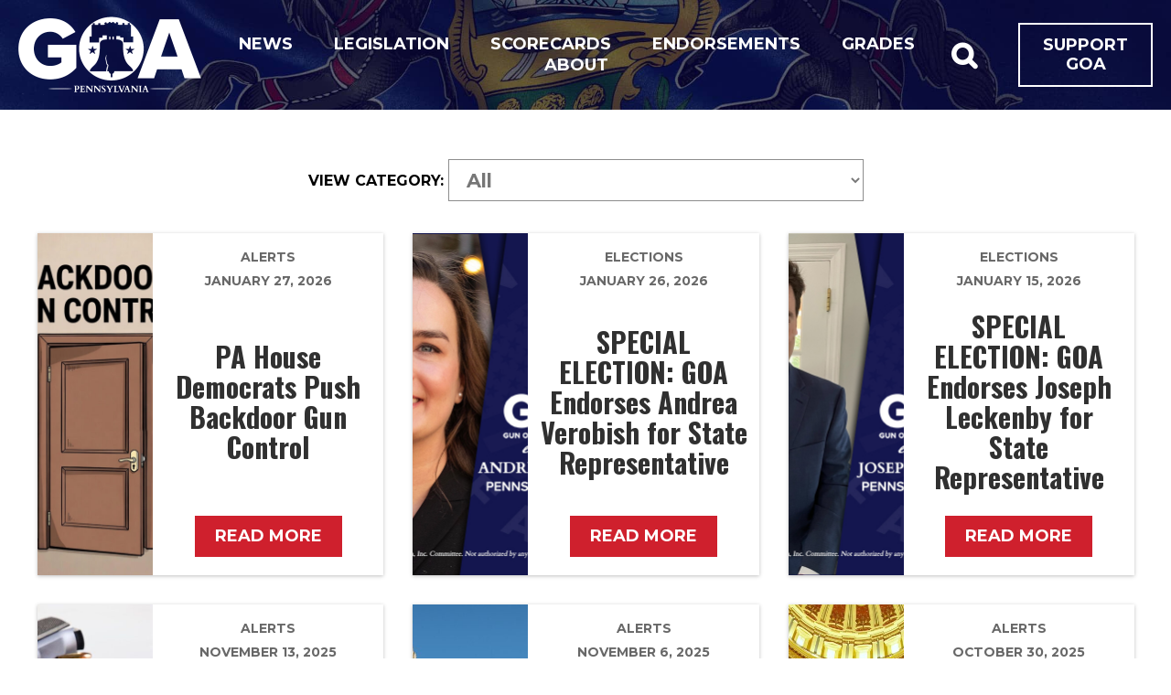

--- FILE ---
content_type: text/html; charset=UTF-8
request_url: https://pennsylvania.gunowners.org/rating_tags/district-140/
body_size: 10895
content:
<!DOCTYPE html>
<html lang="en-US">
<head>
  <meta charset="UTF-8" />
  <meta name="viewport" content="width=device-width, initial-scale=1, maximum-scale=1">

  
  <title>
    District 140 | Ratings Tags (Districts) | GOA Pennsylvania  </title>
    <meta name="twitter:url" property="og:url" content="">
  <meta name="twitter:title" property="og:title" content="District 140 | Ratings Tags (Districts) | GOA Pennsylvania">
  <meta name="twitter:description" property="og:description" content="The only no-compromise gun lobby in Pennsylvania">
  <meta name="twitter:image" property="og:image" content="https://pennsylvania.gunowners.org/wp-content/uploads/2021/02/pa_default_share_image.png">
  <meta name="twitter:card" content="summary_large_image">

  <link rel="profile" href="http://gmpg.org/xfn/11" />
  <link rel="shortcut icon" href="https://pennsylvania.gunowners.org/wp-content/themes/goa_state/favicon.ico" type="image/x-icon" />
  <link rel="pingback" href="https://pennsylvania.gunowners.org/xmlrpc.php" />
  <meta name='robots' content='max-image-preview:large' />
<link rel='dns-prefetch' href='//fonts.googleapis.com' />
<link rel="alternate" type="application/rss+xml" title="GOA Pennsylvania &raquo; Feed" href="https://pennsylvania.gunowners.org/feed/" />
<link rel="alternate" type="application/rss+xml" title="GOA Pennsylvania &raquo; Comments Feed" href="https://pennsylvania.gunowners.org/comments/feed/" />
<link rel="alternate" type="application/rss+xml" title="GOA Pennsylvania &raquo; District 140 Ratings Tags (Districts) Feed" href="https://pennsylvania.gunowners.org/rating_tags/district-140/feed/" />
<style id='wp-img-auto-sizes-contain-inline-css' type='text/css'>
img:is([sizes=auto i],[sizes^="auto," i]){contain-intrinsic-size:3000px 1500px}
/*# sourceURL=wp-img-auto-sizes-contain-inline-css */
</style>
<style id='wp-emoji-styles-inline-css' type='text/css'>

	img.wp-smiley, img.emoji {
		display: inline !important;
		border: none !important;
		box-shadow: none !important;
		height: 1em !important;
		width: 1em !important;
		margin: 0 0.07em !important;
		vertical-align: -0.1em !important;
		background: none !important;
		padding: 0 !important;
	}
/*# sourceURL=wp-emoji-styles-inline-css */
</style>
<style id='wp-block-library-inline-css' type='text/css'>
:root{--wp-block-synced-color:#7a00df;--wp-block-synced-color--rgb:122,0,223;--wp-bound-block-color:var(--wp-block-synced-color);--wp-editor-canvas-background:#ddd;--wp-admin-theme-color:#007cba;--wp-admin-theme-color--rgb:0,124,186;--wp-admin-theme-color-darker-10:#006ba1;--wp-admin-theme-color-darker-10--rgb:0,107,160.5;--wp-admin-theme-color-darker-20:#005a87;--wp-admin-theme-color-darker-20--rgb:0,90,135;--wp-admin-border-width-focus:2px}@media (min-resolution:192dpi){:root{--wp-admin-border-width-focus:1.5px}}.wp-element-button{cursor:pointer}:root .has-very-light-gray-background-color{background-color:#eee}:root .has-very-dark-gray-background-color{background-color:#313131}:root .has-very-light-gray-color{color:#eee}:root .has-very-dark-gray-color{color:#313131}:root .has-vivid-green-cyan-to-vivid-cyan-blue-gradient-background{background:linear-gradient(135deg,#00d084,#0693e3)}:root .has-purple-crush-gradient-background{background:linear-gradient(135deg,#34e2e4,#4721fb 50%,#ab1dfe)}:root .has-hazy-dawn-gradient-background{background:linear-gradient(135deg,#faaca8,#dad0ec)}:root .has-subdued-olive-gradient-background{background:linear-gradient(135deg,#fafae1,#67a671)}:root .has-atomic-cream-gradient-background{background:linear-gradient(135deg,#fdd79a,#004a59)}:root .has-nightshade-gradient-background{background:linear-gradient(135deg,#330968,#31cdcf)}:root .has-midnight-gradient-background{background:linear-gradient(135deg,#020381,#2874fc)}:root{--wp--preset--font-size--normal:16px;--wp--preset--font-size--huge:42px}.has-regular-font-size{font-size:1em}.has-larger-font-size{font-size:2.625em}.has-normal-font-size{font-size:var(--wp--preset--font-size--normal)}.has-huge-font-size{font-size:var(--wp--preset--font-size--huge)}.has-text-align-center{text-align:center}.has-text-align-left{text-align:left}.has-text-align-right{text-align:right}.has-fit-text{white-space:nowrap!important}#end-resizable-editor-section{display:none}.aligncenter{clear:both}.items-justified-left{justify-content:flex-start}.items-justified-center{justify-content:center}.items-justified-right{justify-content:flex-end}.items-justified-space-between{justify-content:space-between}.screen-reader-text{border:0;clip-path:inset(50%);height:1px;margin:-1px;overflow:hidden;padding:0;position:absolute;width:1px;word-wrap:normal!important}.screen-reader-text:focus{background-color:#ddd;clip-path:none;color:#444;display:block;font-size:1em;height:auto;left:5px;line-height:normal;padding:15px 23px 14px;text-decoration:none;top:5px;width:auto;z-index:100000}html :where(.has-border-color){border-style:solid}html :where([style*=border-top-color]){border-top-style:solid}html :where([style*=border-right-color]){border-right-style:solid}html :where([style*=border-bottom-color]){border-bottom-style:solid}html :where([style*=border-left-color]){border-left-style:solid}html :where([style*=border-width]){border-style:solid}html :where([style*=border-top-width]){border-top-style:solid}html :where([style*=border-right-width]){border-right-style:solid}html :where([style*=border-bottom-width]){border-bottom-style:solid}html :where([style*=border-left-width]){border-left-style:solid}html :where(img[class*=wp-image-]){height:auto;max-width:100%}:where(figure){margin:0 0 1em}html :where(.is-position-sticky){--wp-admin--admin-bar--position-offset:var(--wp-admin--admin-bar--height,0px)}@media screen and (max-width:600px){html :where(.is-position-sticky){--wp-admin--admin-bar--position-offset:0px}}

/*# sourceURL=wp-block-library-inline-css */
</style><style id='global-styles-inline-css' type='text/css'>
:root{--wp--preset--aspect-ratio--square: 1;--wp--preset--aspect-ratio--4-3: 4/3;--wp--preset--aspect-ratio--3-4: 3/4;--wp--preset--aspect-ratio--3-2: 3/2;--wp--preset--aspect-ratio--2-3: 2/3;--wp--preset--aspect-ratio--16-9: 16/9;--wp--preset--aspect-ratio--9-16: 9/16;--wp--preset--color--black: #000000;--wp--preset--color--cyan-bluish-gray: #abb8c3;--wp--preset--color--white: #ffffff;--wp--preset--color--pale-pink: #f78da7;--wp--preset--color--vivid-red: #cf2e2e;--wp--preset--color--luminous-vivid-orange: #ff6900;--wp--preset--color--luminous-vivid-amber: #fcb900;--wp--preset--color--light-green-cyan: #7bdcb5;--wp--preset--color--vivid-green-cyan: #00d084;--wp--preset--color--pale-cyan-blue: #8ed1fc;--wp--preset--color--vivid-cyan-blue: #0693e3;--wp--preset--color--vivid-purple: #9b51e0;--wp--preset--gradient--vivid-cyan-blue-to-vivid-purple: linear-gradient(135deg,rgb(6,147,227) 0%,rgb(155,81,224) 100%);--wp--preset--gradient--light-green-cyan-to-vivid-green-cyan: linear-gradient(135deg,rgb(122,220,180) 0%,rgb(0,208,130) 100%);--wp--preset--gradient--luminous-vivid-amber-to-luminous-vivid-orange: linear-gradient(135deg,rgb(252,185,0) 0%,rgb(255,105,0) 100%);--wp--preset--gradient--luminous-vivid-orange-to-vivid-red: linear-gradient(135deg,rgb(255,105,0) 0%,rgb(207,46,46) 100%);--wp--preset--gradient--very-light-gray-to-cyan-bluish-gray: linear-gradient(135deg,rgb(238,238,238) 0%,rgb(169,184,195) 100%);--wp--preset--gradient--cool-to-warm-spectrum: linear-gradient(135deg,rgb(74,234,220) 0%,rgb(151,120,209) 20%,rgb(207,42,186) 40%,rgb(238,44,130) 60%,rgb(251,105,98) 80%,rgb(254,248,76) 100%);--wp--preset--gradient--blush-light-purple: linear-gradient(135deg,rgb(255,206,236) 0%,rgb(152,150,240) 100%);--wp--preset--gradient--blush-bordeaux: linear-gradient(135deg,rgb(254,205,165) 0%,rgb(254,45,45) 50%,rgb(107,0,62) 100%);--wp--preset--gradient--luminous-dusk: linear-gradient(135deg,rgb(255,203,112) 0%,rgb(199,81,192) 50%,rgb(65,88,208) 100%);--wp--preset--gradient--pale-ocean: linear-gradient(135deg,rgb(255,245,203) 0%,rgb(182,227,212) 50%,rgb(51,167,181) 100%);--wp--preset--gradient--electric-grass: linear-gradient(135deg,rgb(202,248,128) 0%,rgb(113,206,126) 100%);--wp--preset--gradient--midnight: linear-gradient(135deg,rgb(2,3,129) 0%,rgb(40,116,252) 100%);--wp--preset--font-size--small: 13px;--wp--preset--font-size--medium: 20px;--wp--preset--font-size--large: 36px;--wp--preset--font-size--x-large: 42px;--wp--preset--spacing--20: 0.44rem;--wp--preset--spacing--30: 0.67rem;--wp--preset--spacing--40: 1rem;--wp--preset--spacing--50: 1.5rem;--wp--preset--spacing--60: 2.25rem;--wp--preset--spacing--70: 3.38rem;--wp--preset--spacing--80: 5.06rem;--wp--preset--shadow--natural: 6px 6px 9px rgba(0, 0, 0, 0.2);--wp--preset--shadow--deep: 12px 12px 50px rgba(0, 0, 0, 0.4);--wp--preset--shadow--sharp: 6px 6px 0px rgba(0, 0, 0, 0.2);--wp--preset--shadow--outlined: 6px 6px 0px -3px rgb(255, 255, 255), 6px 6px rgb(0, 0, 0);--wp--preset--shadow--crisp: 6px 6px 0px rgb(0, 0, 0);}:where(.is-layout-flex){gap: 0.5em;}:where(.is-layout-grid){gap: 0.5em;}body .is-layout-flex{display: flex;}.is-layout-flex{flex-wrap: wrap;align-items: center;}.is-layout-flex > :is(*, div){margin: 0;}body .is-layout-grid{display: grid;}.is-layout-grid > :is(*, div){margin: 0;}:where(.wp-block-columns.is-layout-flex){gap: 2em;}:where(.wp-block-columns.is-layout-grid){gap: 2em;}:where(.wp-block-post-template.is-layout-flex){gap: 1.25em;}:where(.wp-block-post-template.is-layout-grid){gap: 1.25em;}.has-black-color{color: var(--wp--preset--color--black) !important;}.has-cyan-bluish-gray-color{color: var(--wp--preset--color--cyan-bluish-gray) !important;}.has-white-color{color: var(--wp--preset--color--white) !important;}.has-pale-pink-color{color: var(--wp--preset--color--pale-pink) !important;}.has-vivid-red-color{color: var(--wp--preset--color--vivid-red) !important;}.has-luminous-vivid-orange-color{color: var(--wp--preset--color--luminous-vivid-orange) !important;}.has-luminous-vivid-amber-color{color: var(--wp--preset--color--luminous-vivid-amber) !important;}.has-light-green-cyan-color{color: var(--wp--preset--color--light-green-cyan) !important;}.has-vivid-green-cyan-color{color: var(--wp--preset--color--vivid-green-cyan) !important;}.has-pale-cyan-blue-color{color: var(--wp--preset--color--pale-cyan-blue) !important;}.has-vivid-cyan-blue-color{color: var(--wp--preset--color--vivid-cyan-blue) !important;}.has-vivid-purple-color{color: var(--wp--preset--color--vivid-purple) !important;}.has-black-background-color{background-color: var(--wp--preset--color--black) !important;}.has-cyan-bluish-gray-background-color{background-color: var(--wp--preset--color--cyan-bluish-gray) !important;}.has-white-background-color{background-color: var(--wp--preset--color--white) !important;}.has-pale-pink-background-color{background-color: var(--wp--preset--color--pale-pink) !important;}.has-vivid-red-background-color{background-color: var(--wp--preset--color--vivid-red) !important;}.has-luminous-vivid-orange-background-color{background-color: var(--wp--preset--color--luminous-vivid-orange) !important;}.has-luminous-vivid-amber-background-color{background-color: var(--wp--preset--color--luminous-vivid-amber) !important;}.has-light-green-cyan-background-color{background-color: var(--wp--preset--color--light-green-cyan) !important;}.has-vivid-green-cyan-background-color{background-color: var(--wp--preset--color--vivid-green-cyan) !important;}.has-pale-cyan-blue-background-color{background-color: var(--wp--preset--color--pale-cyan-blue) !important;}.has-vivid-cyan-blue-background-color{background-color: var(--wp--preset--color--vivid-cyan-blue) !important;}.has-vivid-purple-background-color{background-color: var(--wp--preset--color--vivid-purple) !important;}.has-black-border-color{border-color: var(--wp--preset--color--black) !important;}.has-cyan-bluish-gray-border-color{border-color: var(--wp--preset--color--cyan-bluish-gray) !important;}.has-white-border-color{border-color: var(--wp--preset--color--white) !important;}.has-pale-pink-border-color{border-color: var(--wp--preset--color--pale-pink) !important;}.has-vivid-red-border-color{border-color: var(--wp--preset--color--vivid-red) !important;}.has-luminous-vivid-orange-border-color{border-color: var(--wp--preset--color--luminous-vivid-orange) !important;}.has-luminous-vivid-amber-border-color{border-color: var(--wp--preset--color--luminous-vivid-amber) !important;}.has-light-green-cyan-border-color{border-color: var(--wp--preset--color--light-green-cyan) !important;}.has-vivid-green-cyan-border-color{border-color: var(--wp--preset--color--vivid-green-cyan) !important;}.has-pale-cyan-blue-border-color{border-color: var(--wp--preset--color--pale-cyan-blue) !important;}.has-vivid-cyan-blue-border-color{border-color: var(--wp--preset--color--vivid-cyan-blue) !important;}.has-vivid-purple-border-color{border-color: var(--wp--preset--color--vivid-purple) !important;}.has-vivid-cyan-blue-to-vivid-purple-gradient-background{background: var(--wp--preset--gradient--vivid-cyan-blue-to-vivid-purple) !important;}.has-light-green-cyan-to-vivid-green-cyan-gradient-background{background: var(--wp--preset--gradient--light-green-cyan-to-vivid-green-cyan) !important;}.has-luminous-vivid-amber-to-luminous-vivid-orange-gradient-background{background: var(--wp--preset--gradient--luminous-vivid-amber-to-luminous-vivid-orange) !important;}.has-luminous-vivid-orange-to-vivid-red-gradient-background{background: var(--wp--preset--gradient--luminous-vivid-orange-to-vivid-red) !important;}.has-very-light-gray-to-cyan-bluish-gray-gradient-background{background: var(--wp--preset--gradient--very-light-gray-to-cyan-bluish-gray) !important;}.has-cool-to-warm-spectrum-gradient-background{background: var(--wp--preset--gradient--cool-to-warm-spectrum) !important;}.has-blush-light-purple-gradient-background{background: var(--wp--preset--gradient--blush-light-purple) !important;}.has-blush-bordeaux-gradient-background{background: var(--wp--preset--gradient--blush-bordeaux) !important;}.has-luminous-dusk-gradient-background{background: var(--wp--preset--gradient--luminous-dusk) !important;}.has-pale-ocean-gradient-background{background: var(--wp--preset--gradient--pale-ocean) !important;}.has-electric-grass-gradient-background{background: var(--wp--preset--gradient--electric-grass) !important;}.has-midnight-gradient-background{background: var(--wp--preset--gradient--midnight) !important;}.has-small-font-size{font-size: var(--wp--preset--font-size--small) !important;}.has-medium-font-size{font-size: var(--wp--preset--font-size--medium) !important;}.has-large-font-size{font-size: var(--wp--preset--font-size--large) !important;}.has-x-large-font-size{font-size: var(--wp--preset--font-size--x-large) !important;}
/*# sourceURL=global-styles-inline-css */
</style>

<style id='classic-theme-styles-inline-css' type='text/css'>
/*! This file is auto-generated */
.wp-block-button__link{color:#fff;background-color:#32373c;border-radius:9999px;box-shadow:none;text-decoration:none;padding:calc(.667em + 2px) calc(1.333em + 2px);font-size:1.125em}.wp-block-file__button{background:#32373c;color:#fff;text-decoration:none}
/*# sourceURL=/wp-includes/css/classic-themes.min.css */
</style>
<link rel='stylesheet' id='cfmsync-shortcode-css' href='https://pennsylvania.gunowners.org/wp-content/plugins/captivatesync-trade/captivate-sync-assets/css/dist/shortcode-min.css?ver=3.2.2' type='text/css' media='all' />
<link rel='stylesheet' id='fancybox-css' href='https://pennsylvania.gunowners.org/wp-content/themes/goa_state/css/jquery.fancybox.min.css?ver=6.9' type='text/css' media='all' />
<link rel='stylesheet' id='custom-fonts-css' href='https://fonts.googleapis.com/css2?family=Montserrat:ital,wght@0,400;0,700;1,400;1,700&#038;family=Oswald:wght@700&#038;display=swap' type='text/css' media='all' />
<link rel='stylesheet' id='social-icons-css' href='https://pennsylvania.gunowners.org/wp-content/themes/goa_state/fonts/font-awesome/font-awesome.min.css?ver=6.9' type='text/css' media='all' />
<link rel='stylesheet' id='responsive-css' href='https://pennsylvania.gunowners.org/wp-content/themes/goa_state/css/responsive.css?ver=6.9' type='text/css' media='all' />
<link rel='stylesheet' id='style-css' href='https://pennsylvania.gunowners.org/wp-content/themes/goa_state/style.css?ver=6.9' type='text/css' media='all' />
<link rel='stylesheet' id='base-css' href='https://pennsylvania.gunowners.org/wp-content/themes/goa_state/css/base.css?ver=1.02' type='text/css' media='all' />
<link rel='stylesheet' id='new-css' href='https://pennsylvania.gunowners.org/wp-content/themes/goa_state/css/new.css?ver=1.09' type='text/css' media='all' />
<script type="text/javascript" src="https://pennsylvania.gunowners.org/wp-includes/js/jquery/jquery.min.js?ver=3.7.1" id="jquery-core-js"></script>
<script type="text/javascript" src="https://pennsylvania.gunowners.org/wp-includes/js/jquery/jquery-migrate.min.js?ver=3.4.1" id="jquery-migrate-js"></script>
<script type="text/javascript" src="https://pennsylvania.gunowners.org/wp-content/themes/goa_state/js/jquery.fitvids.js?ver=6.9" id="fitvids-js"></script>
<script type="text/javascript" src="https://pennsylvania.gunowners.org/wp-content/themes/goa_state/js/jquery.isotope.min.js?ver=6.9" id="isotope-js"></script>
<script type="text/javascript" src="https://pennsylvania.gunowners.org/wp-content/themes/goa_state/js/jquery.infinitescroll.min.js?ver=6.9" id="infinite-scroll-js"></script>
<script type="text/javascript" src="https://pennsylvania.gunowners.org/wp-content/themes/goa_state/js/jquery.fancybox.min.js?ver=6.9" id="fancybox-js"></script>
<script type="text/javascript" src="https://pennsylvania.gunowners.org/wp-content/themes/goa_state/js/jquery.sticky-kit.min.js?ver=6.9" id="stickykit-js"></script>
<link rel="https://api.w.org/" href="https://pennsylvania.gunowners.org/wp-json/" /><link rel="EditURI" type="application/rsd+xml" title="RSD" href="https://pennsylvania.gunowners.org/xmlrpc.php?rsd" />
<meta name="generator" content="WordPress 6.9" />

<script src="https://widget-prod-files.global.ssl.fastly.net/ocp-widget.js" type="module"></script><link href="https://widget-prod-files.global.ssl.fastly.net/ocp-widget.css" rel="stylesheet" />
<style type="text/css" id="custom-background-css">
  .splash-area, header { background-image: url("https://pennsylvania.gunowners.org/wp-content/uploads/2021/01/pa-flag-waving.jpg"); background-position: center center; background-size: cover; background-repeat: no-repeat; background-attachment: scroll; }
</style>
</head>
<body class="archive tax-rating_tags term-district-140 term-170 custom-background wp-custom-logo wp-theme-goa_state">
  <div>
    <a id="skip-nav" href="#content">Skip Navigation</a>
  </div>

  <header>
    <a href="javascript:void(0)" id="toggle-menu">
      <span>Menu</span>
    </a>

    <a href="https://pennsylvania.gunowners.org/" class="custom-logo-link" rel="home"><img width="400" height="200" src="https://pennsylvania.gunowners.org/wp-content/uploads/2021/01/goa-pa-logo.png" class="custom-logo" alt="GOA Pennsylvania" decoding="async" fetchpriority="high" srcset="https://pennsylvania.gunowners.org/wp-content/uploads/2021/01/goa-pa-logo.png 400w, https://pennsylvania.gunowners.org/wp-content/uploads/2021/01/goa-pa-logo-300x150.png 300w" sizes="(max-width: 400px) 100vw, 400px" /></a>
		<div class="nav-container">
			<div class="search-form js-search-form" style="display: none;">
				<form role="search" method="get" action="https://pennsylvania.gunowners.org/" >
    <input type="text" id="searchBar" placeholder="Search Site" value="" name="s" />
    <input type="submit" id="searchSubmit" value="&#xf002;" />
    </form>			</div>

    	<nav class="menu-nav-menu-container"><ul id="menu-nav-menu" class="header-nav"><li id="menu-item-1071" class="menu-item menu-item-type-post_type menu-item-object-page current_page_parent menu-item-has-children menu-item-1071"><a href="https://pennsylvania.gunowners.org/news-alerts/">News</a>
<ul class="sub-menu">
	<li id="menu-item-682" class="menu-item menu-item-type-taxonomy menu-item-object-category menu-item-682"><a href="https://pennsylvania.gunowners.org/category/alerts/">Alerts</a></li>
	<li id="menu-item-754" class="menu-item menu-item-type-post_type menu-item-object-page menu-item-754"><a href="https://pennsylvania.gunowners.org/pennsylvania-reloaded/">Podcast Archive</a></li>
</ul>
</li>
<li id="menu-item-1090" class="menu-item menu-item-type-post_type menu-item-object-page menu-item-1090"><a href="https://pennsylvania.gunowners.org/legislation/">Legislation</a></li>
<li id="menu-item-2362" class="menu-item menu-item-type-post_type menu-item-object-page menu-item-2362"><a href="https://pennsylvania.gunowners.org/scorecards/">Scorecards</a></li>
<li id="menu-item-2128" class="menu-item menu-item-type-post_type menu-item-object-page menu-item-2128"><a href="https://pennsylvania.gunowners.org/endorsements/">Endorsements</a></li>
<li id="menu-item-1741" class="menu-item menu-item-type-custom menu-item-object-custom menu-item-has-children menu-item-1741"><a href="#">Grades</a>
<ul class="sub-menu">
	<li id="menu-item-1743" class="menu-item menu-item-type-post_type menu-item-object-page menu-item-1743"><a href="https://pennsylvania.gunowners.org/grades/">GOA Pennsylvania Legislator Grades</a></li>
	<li id="menu-item-2294" class="menu-item menu-item-type-custom menu-item-object-custom menu-item-2294"><a href="https://www.gunowners.org/grades/">Congressional Grades</a></li>
</ul>
</li>
<li id="menu-item-681" class="menu-item menu-item-type-post_type menu-item-object-page menu-item-681"><a href="https://pennsylvania.gunowners.org/about/">About</a></li>
</ul></nav>		</div>

		<div class="donate-and-search">
      <button class="button -invisible fa fa-search search-toggle js-search-toggle"></button>

      <a class="button -outline" href="https://donate.gunowners.org/donate-pa/" target="_blank" rel="noopener noreferer">
        Support GOA
      </a>
		</div>
  </header>

	<div class="mobile-menu" id="mobile-nav">
		<div class="search-form">
			<form role="search" method="get" action="https://pennsylvania.gunowners.org/" >
    <input type="text" id="searchBar" placeholder="Search Site" value="" name="s" />
    <input type="submit" id="searchSubmit" value="&#xf002;" />
    </form>		</div>
		<ul id="menu-nav-menu-1" class="menu"><li class="menu-item menu-item-type-post_type menu-item-object-page current_page_parent menu-item-has-children menu-item-1071"><div class="mobile-link-container"><a href="https://pennsylvania.gunowners.org/news-alerts/">News</a><div class="mobile-sub-dropdown"><i class="fa fa-angle-down"></i></div></div>
<ul class="sub-menu">
	<li class="menu-item menu-item-type-taxonomy menu-item-object-category menu-item-682"><div class="mobile-link-container"><a href="https://pennsylvania.gunowners.org/category/alerts/">Alerts</a><div class="mobile-sub-dropdown"><i class="fa fa-angle-down"></i></div></div></li>
	<li class="menu-item menu-item-type-post_type menu-item-object-page menu-item-754"><div class="mobile-link-container"><a href="https://pennsylvania.gunowners.org/pennsylvania-reloaded/">Podcast Archive</a><div class="mobile-sub-dropdown"><i class="fa fa-angle-down"></i></div></div></li>
</ul>
</li>
<li class="menu-item menu-item-type-post_type menu-item-object-page menu-item-1090"><div class="mobile-link-container"><a href="https://pennsylvania.gunowners.org/legislation/">Legislation</a><div class="mobile-sub-dropdown"><i class="fa fa-angle-down"></i></div></div></li>
<li class="menu-item menu-item-type-post_type menu-item-object-page menu-item-2362"><div class="mobile-link-container"><a href="https://pennsylvania.gunowners.org/scorecards/">Scorecards</a><div class="mobile-sub-dropdown"><i class="fa fa-angle-down"></i></div></div></li>
<li class="menu-item menu-item-type-post_type menu-item-object-page menu-item-2128"><div class="mobile-link-container"><a href="https://pennsylvania.gunowners.org/endorsements/">Endorsements</a><div class="mobile-sub-dropdown"><i class="fa fa-angle-down"></i></div></div></li>
<li class="menu-item menu-item-type-custom menu-item-object-custom menu-item-has-children menu-item-1741"><div class="mobile-link-container"><a href="#">Grades</a><div class="mobile-sub-dropdown"><i class="fa fa-angle-down"></i></div></div>
<ul class="sub-menu">
	<li class="menu-item menu-item-type-post_type menu-item-object-page menu-item-1743"><div class="mobile-link-container"><a href="https://pennsylvania.gunowners.org/grades/">GOA Pennsylvania Legislator Grades</a><div class="mobile-sub-dropdown"><i class="fa fa-angle-down"></i></div></div></li>
	<li class="menu-item menu-item-type-custom menu-item-object-custom menu-item-2294"><div class="mobile-link-container"><a href="https://www.gunowners.org/grades/">Congressional Grades</a><div class="mobile-sub-dropdown"><i class="fa fa-angle-down"></i></div></div></li>
</ul>
</li>
<li class="menu-item menu-item-type-post_type menu-item-object-page menu-item-681"><div class="mobile-link-container"><a href="https://pennsylvania.gunowners.org/about/">About</a><div class="mobile-sub-dropdown"><i class="fa fa-angle-down"></i></div></div></li>
</ul>	</div>

  <main id="content">
    <a id="scrollFromArrow"></a><div id="pageArea">
	<div id="main" class="flex archiveMain">
		<div id="container" class="wide">
			<div id="containerBx">
				<h2 class="sectionTitle"></h2>

						<div id="newsFilter"><div id="newsgoaSortFilter"><label for="drop-nav">View Category:</label><select id="drop-nav"><option selected>All</option><option  value="https://pennsylvania.gunowners.org/category/alerts/">Alerts</option>
<option  value="https://pennsylvania.gunowners.org/category/activist-resources/">Activist Resources</option>
<option  value="https://pennsylvania.gunowners.org/category/press/">Press Releases</option>
<option  value="https://pennsylvania.gunowners.org/category/videos/">Videos</option>
<option  value="https://pennsylvania.gunowners.org/category/elections/">Elections</option>
</select></div></div>

						<script>
							jQuery(document).ready(function ($) {
								$("#drop-nav").change( function() {
									document.location.href =  $(this).val();
								});
							});
						</script>

				  <div class="card-row mb-30">
          <div class="news-cards">
				          <a class="image withImg" href="https://pennsylvania.gunowners.org/01272026/">
            <img width="768" height="768" src="https://pennsylvania.gunowners.org/wp-content/uploads/2026/01/backdoor-gun-control-768x768.jpg" class="attachment-medium_large size-medium_large wp-post-image" alt="" decoding="async" loading="lazy" srcset="https://pennsylvania.gunowners.org/wp-content/uploads/2026/01/backdoor-gun-control-768x768.jpg 768w, https://pennsylvania.gunowners.org/wp-content/uploads/2026/01/backdoor-gun-control-300x300.jpg 300w, https://pennsylvania.gunowners.org/wp-content/uploads/2026/01/backdoor-gun-control-1024x1024.jpg 1024w, https://pennsylvania.gunowners.org/wp-content/uploads/2026/01/backdoor-gun-control-150x150.jpg 150w, https://pennsylvania.gunowners.org/wp-content/uploads/2026/01/backdoor-gun-control.jpg 1500w" sizes="auto, (max-width: 768px) 100vw, 768px" />          </a>
					        <div class="card-content">
          <span class="categories">
            <a href="https://pennsylvania.gunowners.org/category/alerts/" rel="category tag">Alerts</a> <br> <br>
            January 27, 2026          </span>
          <a class="article-title" href="https://pennsylvania.gunowners.org/01272026/">
            <h3>PA House Democrats Push Backdoor Gun Control</h3>
          </a>
          <div>
            <a class="button" href="https://pennsylvania.gunowners.org/01272026/">Read More</a>
          </div>
        </div>
      </div>
          <div class="news-cards">
				          <a class="image withImg" href="https://pennsylvania.gunowners.org/special-election-goa-endorses-andrea-verobish-for-state-representative/">
            <img width="750" height="750" src="https://pennsylvania.gunowners.org/wp-content/uploads/2026/01/GOA_PA_Andrea_Verobish_2026.jpg" class="attachment-medium_large size-medium_large wp-post-image" alt="" decoding="async" loading="lazy" srcset="https://pennsylvania.gunowners.org/wp-content/uploads/2026/01/GOA_PA_Andrea_Verobish_2026.jpg 750w, https://pennsylvania.gunowners.org/wp-content/uploads/2026/01/GOA_PA_Andrea_Verobish_2026-300x300.jpg 300w, https://pennsylvania.gunowners.org/wp-content/uploads/2026/01/GOA_PA_Andrea_Verobish_2026-150x150.jpg 150w" sizes="auto, (max-width: 750px) 100vw, 750px" />          </a>
					        <div class="card-content">
          <span class="categories">
            <a href="https://pennsylvania.gunowners.org/category/elections/" rel="category tag">Elections</a> <br> <br>
            January 26, 2026          </span>
          <a class="article-title" href="https://pennsylvania.gunowners.org/special-election-goa-endorses-andrea-verobish-for-state-representative/">
            <h3>SPECIAL ELECTION: GOA Endorses Andrea Verobish for State Representative</h3>
          </a>
          <div>
            <a class="button" href="https://pennsylvania.gunowners.org/special-election-goa-endorses-andrea-verobish-for-state-representative/">Read More</a>
          </div>
        </div>
      </div>
          <div class="news-cards">
				          <a class="image withImg" href="https://pennsylvania.gunowners.org/special-election-goa-endorses-joseph-leckenby-for-state-representative/">
            <img width="750" height="750" src="https://pennsylvania.gunowners.org/wp-content/uploads/2026/01/GOA_PA_Joseph_Leckenby_2026.jpg" class="attachment-medium_large size-medium_large wp-post-image" alt="" decoding="async" loading="lazy" srcset="https://pennsylvania.gunowners.org/wp-content/uploads/2026/01/GOA_PA_Joseph_Leckenby_2026.jpg 750w, https://pennsylvania.gunowners.org/wp-content/uploads/2026/01/GOA_PA_Joseph_Leckenby_2026-300x300.jpg 300w, https://pennsylvania.gunowners.org/wp-content/uploads/2026/01/GOA_PA_Joseph_Leckenby_2026-150x150.jpg 150w" sizes="auto, (max-width: 750px) 100vw, 750px" />          </a>
					        <div class="card-content">
          <span class="categories">
            <a href="https://pennsylvania.gunowners.org/category/elections/" rel="category tag">Elections</a> <br> <br>
            January 15, 2026          </span>
          <a class="article-title" href="https://pennsylvania.gunowners.org/special-election-goa-endorses-joseph-leckenby-for-state-representative/">
            <h3>SPECIAL ELECTION: GOA Endorses Joseph Leckenby for State Representative</h3>
          </a>
          <div>
            <a class="button" href="https://pennsylvania.gunowners.org/special-election-goa-endorses-joseph-leckenby-for-state-representative/">Read More</a>
          </div>
        </div>
      </div>
          <div class="news-cards">
				          <a class="image withImg" href="https://pennsylvania.gunowners.org/11142025/">
            <img width="768" height="512" src="https://pennsylvania.gunowners.org/wp-content/uploads/2025/11/gun-and-computer-768x512.jpeg" class="attachment-medium_large size-medium_large wp-post-image" alt="" decoding="async" loading="lazy" srcset="https://pennsylvania.gunowners.org/wp-content/uploads/2025/11/gun-and-computer-768x512.jpeg 768w, https://pennsylvania.gunowners.org/wp-content/uploads/2025/11/gun-and-computer-300x200.jpeg 300w, https://pennsylvania.gunowners.org/wp-content/uploads/2025/11/gun-and-computer-1024x683.jpeg 1024w, https://pennsylvania.gunowners.org/wp-content/uploads/2025/11/gun-and-computer-1536x1024.jpeg 1536w, https://pennsylvania.gunowners.org/wp-content/uploads/2025/11/gun-and-computer.jpeg 2048w" sizes="auto, (max-width: 768px) 100vw, 768px" />          </a>
					        <div class="card-content">
          <span class="categories">
            <a href="https://pennsylvania.gunowners.org/category/alerts/" rel="category tag">Alerts</a> <br> <br>
            November 13, 2025          </span>
          <a class="article-title" href="https://pennsylvania.gunowners.org/11142025/">
            <h3>Electronic Gun Registry Heads to House Floor</h3>
          </a>
          <div>
            <a class="button" href="https://pennsylvania.gunowners.org/11142025/">Read More</a>
          </div>
        </div>
      </div>
          <div class="news-cards">
				          <a class="image withImg" href="https://pennsylvania.gunowners.org/11072025/">
            <img width="768" height="490" src="https://pennsylvania.gunowners.org/wp-content/uploads/2025/11/PACapitolNewjpeg-768x490.jpeg" class="attachment-medium_large size-medium_large wp-post-image" alt="" decoding="async" loading="lazy" srcset="https://pennsylvania.gunowners.org/wp-content/uploads/2025/11/PACapitolNewjpeg-768x490.jpeg 768w, https://pennsylvania.gunowners.org/wp-content/uploads/2025/11/PACapitolNewjpeg-300x191.jpeg 300w, https://pennsylvania.gunowners.org/wp-content/uploads/2025/11/PACapitolNewjpeg-1024x654.jpeg 1024w, https://pennsylvania.gunowners.org/wp-content/uploads/2025/11/PACapitolNewjpeg-1536x980.jpeg 1536w, https://pennsylvania.gunowners.org/wp-content/uploads/2025/11/PACapitolNewjpeg.jpeg 2048w" sizes="auto, (max-width: 768px) 100vw, 768px" />          </a>
					        <div class="card-content">
          <span class="categories">
            <a href="https://pennsylvania.gunowners.org/category/alerts/" rel="category tag">Alerts</a> <br> <br>
            November 6, 2025          </span>
          <a class="article-title" href="https://pennsylvania.gunowners.org/11072025/">
            <h3>Defeat HB 1891 &#8212; Electronic Gun Registry</h3>
          </a>
          <div>
            <a class="button" href="https://pennsylvania.gunowners.org/11072025/">Read More</a>
          </div>
        </div>
      </div>
          <div class="news-cards">
				          <a class="image withImg" href="https://pennsylvania.gunowners.org/11012025/">
            <img width="768" height="514" src="https://pennsylvania.gunowners.org/wp-content/uploads/2025/10/pacapitol-3376877_1280-768x514.jpg" class="attachment-medium_large size-medium_large wp-post-image" alt="" decoding="async" loading="lazy" srcset="https://pennsylvania.gunowners.org/wp-content/uploads/2025/10/pacapitol-3376877_1280-768x514.jpg 768w, https://pennsylvania.gunowners.org/wp-content/uploads/2025/10/pacapitol-3376877_1280-300x201.jpg 300w, https://pennsylvania.gunowners.org/wp-content/uploads/2025/10/pacapitol-3376877_1280-1024x685.jpg 1024w, https://pennsylvania.gunowners.org/wp-content/uploads/2025/10/pacapitol-3376877_1280.jpg 1280w" sizes="auto, (max-width: 768px) 100vw, 768px" />          </a>
					        <div class="card-content">
          <span class="categories">
            <a href="https://pennsylvania.gunowners.org/category/alerts/" rel="category tag">Alerts</a> <br> <br>
            October 30, 2025          </span>
          <a class="article-title" href="https://pennsylvania.gunowners.org/11012025/">
            <h3>Stop Local Gun Control &#8211; Pass SB 822</h3>
          </a>
          <div>
            <a class="button" href="https://pennsylvania.gunowners.org/11012025/">Read More</a>
          </div>
        </div>
      </div>
          <div class="news-cards">
				          <a class="image withImg" href="https://pennsylvania.gunowners.org/1012025/">
            <img width="768" height="554" src="https://pennsylvania.gunowners.org/wp-content/uploads/2025/10/PA-Senate-Chamber-768x554.jpg" class="attachment-medium_large size-medium_large wp-post-image" alt="" decoding="async" loading="lazy" srcset="https://pennsylvania.gunowners.org/wp-content/uploads/2025/10/PA-Senate-Chamber-768x554.jpg 768w, https://pennsylvania.gunowners.org/wp-content/uploads/2025/10/PA-Senate-Chamber-300x217.jpg 300w, https://pennsylvania.gunowners.org/wp-content/uploads/2025/10/PA-Senate-Chamber.jpg 924w" sizes="auto, (max-width: 768px) 100vw, 768px" />          </a>
					        <div class="card-content">
          <span class="categories">
            <a href="https://pennsylvania.gunowners.org/category/alerts/" rel="category tag">Alerts</a> <br> <br>
            October 1, 2025          </span>
          <a class="article-title" href="https://pennsylvania.gunowners.org/1012025/">
            <h3>PA House Passes Universal Registration Checks</h3>
          </a>
          <div>
            <a class="button" href="https://pennsylvania.gunowners.org/1012025/">Read More</a>
          </div>
        </div>
      </div>
          <div class="news-cards">
				          <a class="image withImg" href="https://pennsylvania.gunowners.org/09242025/">
            <img width="768" height="514" src="https://pennsylvania.gunowners.org/wp-content/uploads/2020/08/PA-Capitol-768x514.jpg" class="attachment-medium_large size-medium_large wp-post-image" alt="" decoding="async" loading="lazy" srcset="https://pennsylvania.gunowners.org/wp-content/uploads/2020/08/PA-Capitol-768x514.jpg 768w, https://pennsylvania.gunowners.org/wp-content/uploads/2020/08/PA-Capitol-300x201.jpg 300w, https://pennsylvania.gunowners.org/wp-content/uploads/2020/08/PA-Capitol.jpg 1024w" sizes="auto, (max-width: 768px) 100vw, 768px" />          </a>
					        <div class="card-content">
          <span class="categories">
            <a href="https://pennsylvania.gunowners.org/category/alerts/" rel="category tag">Alerts</a> <br> <br>
            September 23, 2025          </span>
          <a class="article-title" href="https://pennsylvania.gunowners.org/09242025/">
            <h3>PA House Set to Vote on Gun Control</h3>
          </a>
          <div>
            <a class="button" href="https://pennsylvania.gunowners.org/09242025/">Read More</a>
          </div>
        </div>
      </div>
          <div class="news-cards">
				          <a class="image withImg" href="https://pennsylvania.gunowners.org/09222025/">
            <img width="768" height="512" src="https://pennsylvania.gunowners.org/wp-content/uploads/2020/08/PA-Flag-768x512.png" class="attachment-medium_large size-medium_large wp-post-image" alt="" decoding="async" loading="lazy" srcset="https://pennsylvania.gunowners.org/wp-content/uploads/2020/08/PA-Flag-768x512.png 768w, https://pennsylvania.gunowners.org/wp-content/uploads/2020/08/PA-Flag-300x200.png 300w, https://pennsylvania.gunowners.org/wp-content/uploads/2020/08/PA-Flag-1024x683.png 1024w, https://pennsylvania.gunowners.org/wp-content/uploads/2020/08/PA-Flag-1536x1024.png 1536w, https://pennsylvania.gunowners.org/wp-content/uploads/2020/08/PA-Flag.png 1920w" sizes="auto, (max-width: 768px) 100vw, 768px" />          </a>
					        <div class="card-content">
          <span class="categories">
            <a href="https://pennsylvania.gunowners.org/category/alerts/" rel="category tag">Alerts</a> <br> <br>
            September 22, 2025          </span>
          <a class="article-title" href="https://pennsylvania.gunowners.org/09222025/">
            <h3>House Judiciary Committee Passes Gun Control</h3>
          </a>
          <div>
            <a class="button" href="https://pennsylvania.gunowners.org/09222025/">Read More</a>
          </div>
        </div>
      </div>
          <div class="news-cards">
				          <a class="image withImg" href="https://pennsylvania.gunowners.org/09182025/">
            <img width="768" height="665" src="https://pennsylvania.gunowners.org/wp-content/uploads/2024/05/pennsylvania-state-capitol-library-of-congress-768x665.jpg" class="attachment-medium_large size-medium_large wp-post-image" alt="" decoding="async" loading="lazy" srcset="https://pennsylvania.gunowners.org/wp-content/uploads/2024/05/pennsylvania-state-capitol-library-of-congress-768x665.jpg 768w, https://pennsylvania.gunowners.org/wp-content/uploads/2024/05/pennsylvania-state-capitol-library-of-congress-300x260.jpg 300w, https://pennsylvania.gunowners.org/wp-content/uploads/2024/05/pennsylvania-state-capitol-library-of-congress.jpg 900w" sizes="auto, (max-width: 768px) 100vw, 768px" />          </a>
					        <div class="card-content">
          <span class="categories">
            <a href="https://pennsylvania.gunowners.org/category/alerts/" rel="category tag">Alerts</a> <br> <br>
            September 17, 2025          </span>
          <a class="article-title" href="https://pennsylvania.gunowners.org/09182025/">
            <h3>Stop Gun Control in PA House Judiciary Committee</h3>
          </a>
          <div>
            <a class="button" href="https://pennsylvania.gunowners.org/09182025/">Read More</a>
          </div>
        </div>
      </div>
          <div class="news-cards">
				          <a class="image withImg" href="https://pennsylvania.gunowners.org/goa-endorses-brian-weismantle-for-allegheny-county-sheriff/">
            <img width="768" height="768" src="https://pennsylvania.gunowners.org/wp-content/uploads/2025/07/GOA_Brian_Weismantle-PA-sheriff_2025-768x768.jpg" class="attachment-medium_large size-medium_large wp-post-image" alt="" decoding="async" loading="lazy" srcset="https://pennsylvania.gunowners.org/wp-content/uploads/2025/07/GOA_Brian_Weismantle-PA-sheriff_2025-768x768.jpg 768w, https://pennsylvania.gunowners.org/wp-content/uploads/2025/07/GOA_Brian_Weismantle-PA-sheriff_2025-300x300.jpg 300w, https://pennsylvania.gunowners.org/wp-content/uploads/2025/07/GOA_Brian_Weismantle-PA-sheriff_2025-1024x1024.jpg 1024w, https://pennsylvania.gunowners.org/wp-content/uploads/2025/07/GOA_Brian_Weismantle-PA-sheriff_2025-150x150.jpg 150w, https://pennsylvania.gunowners.org/wp-content/uploads/2025/07/GOA_Brian_Weismantle-PA-sheriff_2025.jpg 1500w" sizes="auto, (max-width: 768px) 100vw, 768px" />          </a>
					        <div class="card-content">
          <span class="categories">
            <a href="https://pennsylvania.gunowners.org/category/elections/" rel="category tag">Elections</a> <br> <br>
            August 29, 2025          </span>
          <a class="article-title" href="https://pennsylvania.gunowners.org/goa-endorses-brian-weismantle-for-allegheny-county-sheriff/">
            <h3>GOA Endorses Brian Weismantle for Allegheny County Sheriff</h3>
          </a>
          <div>
            <a class="button" href="https://pennsylvania.gunowners.org/goa-endorses-brian-weismantle-for-allegheny-county-sheriff/">Read More</a>
          </div>
        </div>
      </div>
          <div class="news-cards">
				          <a class="image withImg" href="https://pennsylvania.gunowners.org/08262025/">
            <img width="768" height="768" src="https://pennsylvania.gunowners.org/wp-content/uploads/2025/08/Burns-kabuki-theater-768x768.jpeg" class="attachment-medium_large size-medium_large wp-post-image" alt="" decoding="async" loading="lazy" srcset="https://pennsylvania.gunowners.org/wp-content/uploads/2025/08/Burns-kabuki-theater-768x768.jpeg 768w, https://pennsylvania.gunowners.org/wp-content/uploads/2025/08/Burns-kabuki-theater-300x300.jpeg 300w, https://pennsylvania.gunowners.org/wp-content/uploads/2025/08/Burns-kabuki-theater-150x150.jpeg 150w, https://pennsylvania.gunowners.org/wp-content/uploads/2025/08/Burns-kabuki-theater.jpeg 1024w" sizes="auto, (max-width: 768px) 100vw, 768px" />          </a>
					        <div class="card-content">
          <span class="categories">
            <a href="https://pennsylvania.gunowners.org/category/alerts/" rel="category tag">Alerts</a> <br> <br>
            August 25, 2025          </span>
          <a class="article-title" href="https://pennsylvania.gunowners.org/08262025/">
            <h3>Beware of FAKE Constitutional Carry</h3>
          </a>
          <div>
            <a class="button" href="https://pennsylvania.gunowners.org/08262025/">Read More</a>
          </div>
        </div>
      </div>
      </div>

  <div id="pageNav" class="clearfix">
    <span aria-current="page" class="page-numbers current">1</span><a class="page-numbers" href="https://pennsylvania.gunowners.org/rating_tags/district-140/page/2/">2</a><a class="page-numbers" href="https://pennsylvania.gunowners.org/rating_tags/district-140/page/3/">3</a><a class="next page-numbers" href="https://pennsylvania.gunowners.org/rating_tags/district-140/page/2/">»</a>  </div>
			</div>
		</div>
	</div>

	</main>

<style>
  footer { background-image: url( https://pennsylvania.gunowners.org/wp-content/themes/goa_state/images/footer_bg.jpg ); }
</style>

<footer>
  <div><h2>Sign Up for Email Alerts</h2><div class="textwidget custom-html-widget"><form name="iterable_optin" action="https://links.iterable.com/lists/publicAddSubscriberForm?publicIdString=9d761c1e-de68-4579-8735-e6f8b1d29bb8" method="POST" class="email-signup">
	<p>
		<label>First name
			<input type="text" name="first_name">
		</label>
	</p>

	<p>
		<label>Last name
			<input type="text" name="last_name">
		</label>
	</p>

	<p>
		<label>Email
			<input type="text" name="email">
		</label>
	</p>

	<p>
		<label>ZIP code
			<input type="text" name="zip">
		</label>
	</p>

	<input type="hidden" name="_signup_url" id="email-signup-url">
	<script>document.querySelector('#email-signup-url').value = window.location;</script>

	<input type="submit" value="Subscribe">
</form></div></div><div id="categories-3" class="widget-container widget_categories"><h2 class="widget-title">Take Action</h2>
			<ul>
					<li class="cat-item cat-item-7"><a href="https://pennsylvania.gunowners.org/category/activist-resources/">Activist Resources</a>
</li>
	<li class="cat-item cat-item-3"><a href="https://pennsylvania.gunowners.org/category/alerts/">Alerts</a>
</li>
	<li class="cat-item cat-item-22"><a href="https://pennsylvania.gunowners.org/category/elections/">Elections</a>
</li>
	<li class="cat-item cat-item-255"><a href="https://pennsylvania.gunowners.org/category/events/">Events</a>
</li>
	<li class="cat-item cat-item-14"><a href="https://pennsylvania.gunowners.org/category/press/">Press Releases</a>
</li>
	<li class="cat-item cat-item-8"><a href="https://pennsylvania.gunowners.org/category/videos/">Videos</a>
</li>
			</ul>

			</div><div id="rss-2" class="widget-container widget_rss"><h2 class="widget-title"><a class="rsswidget rss-widget-feed" href="https://gunowners.org/feed/"><img class="rss-widget-icon" style="border:0" width="14" height="14" src="https://pennsylvania.gunowners.org/wp-includes/images/rss.png" alt="RSS" loading="lazy" /></a> <a class="rsswidget rss-widget-title" href="https://www.gunowners.org/">GOA News</a></h2><ul><li><a class='rsswidget' href='https://www.gunowners.org/va01272026/'>VA: 8 Gun Control Bills Pass Committee</a></li><li><a class='rsswidget' href='https://www.gunowners.org/va01262026/'>VA: URGENT – Committee Vote on Gun Control TODAY</a></li><li><a class='rsswidget' href='https://www.gunowners.org/doj-says-usps-gun-mail-ban-is-unconstitutional/'>DOJ Says USPS Gun Mail Ban is Unconstitutional</a></li><li><a class='rsswidget' href='https://www.gunowners.org/nh01162025/'>NH Legislative Update: Critical Pro-Gun and Anti-Gun Bills Moving Now</a></li><li><a class='rsswidget' href='https://www.gunowners.org/gun-owners-of-america-and-gun-owners-foundation-win-landmark-legal-victory-over-usps-firearms-shipping-restrictions/'>Gun Owners of America and Gun Owners Foundation Win Landmark Legal Victory Over USPS Firearms Shipping Restrictions</a></li></ul></div>
  <div class="footer-social">
    <a href="https://pennsylvania.gunowners.org/" class="custom-logo-link" rel="home" aria-current="page"><img width="400" height="200" src="https://pennsylvania.gunowners.org/wp-content/uploads/2021/01/goa-pa-logo.png" class="custom-logo" alt="GOA Pennsylvania" decoding="async" srcset="https://pennsylvania.gunowners.org/wp-content/uploads/2021/01/goa-pa-logo.png 400w, https://pennsylvania.gunowners.org/wp-content/uploads/2021/01/goa-pa-logo-300x150.png 300w" sizes="(max-width: 400px) 100vw, 400px" /></a>    <h3 class="name">Gun Owners of America</h3>
    <ul class="icons">
      <li>
        <a href="https://www.facebook.com/goapennsylvania" target="_blank" rel="noopener nofererer"><i class="fa fa-facebook-official"></i></a>      </li>
      <li>
        <a href="https://twitter.com/goapennsylvania" target="_blank" rel="noopener nofererer"><i class="fa fa-twitter"></i></a>      </li>
      <li>
        <a href="https://www.youtube.com/@goapennsylvania9692" target="_blank" rel="noopener nofererer"><i class="fa fa-youtube-play"></i></a>      </li>
      <li>
        <a href="https://www.instagram.com/goapennsylvania/" target="_blank" rel="noopener nofererer"><i class="fa fa-instagram"></i></a>      </li>
    </ul>
    <div class="address">800 N. 3rd St.; Suite 402
Harrisburg, PA 17102
Please do not send donations to this address.</div>
    <div class="phone">
      <a href="tel:+1703-321-8585">703-321-8585</a>
    </div>
    <div class="copyright">
      Gun Owners of America - Copyright 2026    </div>
    <div class="privacy-policy">
      Use of GOA websites is subject to our <a href="https://www.gunowners.org/terms/">Terms of Service</a>, <br>
      <a href="https://www.gunowners.org/mobile-terms/">Mobile Terms of Service</a>, and <a href="https://www.gunowners.org/privacy-policy/">Privacy Policy</a>
    </div>
  </div>
</footer>

		<!-- Facebook Pixel Code -->
		<script>
			var aepc_pixel = {"pixel_id":"355471396062328","user":{},"enable_advanced_events":"yes","fire_delay":"0","can_use_sku":"yes"},
				aepc_pixel_args = [],
				aepc_extend_args = function( args ) {
					if ( typeof args === 'undefined' ) {
						args = {};
					}

					for(var key in aepc_pixel_args)
						args[key] = aepc_pixel_args[key];

					return args;
				};

			// Extend args
			if ( 'yes' === aepc_pixel.enable_advanced_events ) {
				aepc_pixel_args.userAgent = navigator.userAgent;
				aepc_pixel_args.language = navigator.language;

				if ( document.referrer.indexOf( document.domain ) < 0 ) {
					aepc_pixel_args.referrer = document.referrer;
				}
			}

						!function(f,b,e,v,n,t,s){if(f.fbq)return;n=f.fbq=function(){n.callMethod?
				n.callMethod.apply(n,arguments):n.queue.push(arguments)};if(!f._fbq)f._fbq=n;
				n.push=n;n.loaded=!0;n.version='2.0';n.agent='dvpixelcaffeinewordpress';n.queue=[];t=b.createElement(e);t.async=!0;
				t.src=v;s=b.getElementsByTagName(e)[0];s.parentNode.insertBefore(t,s)}(window,
				document,'script','https://connect.facebook.net/en_US/fbevents.js');
			
						fbq('init', aepc_pixel.pixel_id, aepc_pixel.user);

							setTimeout( function() {
				fbq('track', "PageView", aepc_pixel_args);
			}, aepc_pixel.fire_delay * 1000 );
					</script>
		<!-- End Facebook Pixel Code -->
					<noscript><img height="1" width="1" style="display:none" src="https://www.facebook.com/tr?id=355471396062328&amp;ev=PageView&amp;noscript=1"/></noscript>
			<script type="speculationrules">
{"prefetch":[{"source":"document","where":{"and":[{"href_matches":"/*"},{"not":{"href_matches":["/wp-*.php","/wp-admin/*","/wp-content/uploads/*","/wp-content/*","/wp-content/plugins/*","/wp-content/themes/goa_state/*","/*\\?(.+)"]}},{"not":{"selector_matches":"a[rel~=\"nofollow\"]"}},{"not":{"selector_matches":".no-prefetch, .no-prefetch a"}}]},"eagerness":"conservative"}]}
</script>
<script type="text/javascript" src="https://pennsylvania.gunowners.org/wp-content/plugins/captivatesync-trade/captivate-sync-assets/js/dist/player-api-min.js?ver=3.2.2" id="cfmsync-player-api-js"></script>
<script type="text/javascript" src="https://pennsylvania.gunowners.org/wp-content/themes/goa_state/js/scripts.js?ver=1.01" id="themescripts-js"></script>
<script type="text/javascript" id="aepc-pixel-events-js-extra">
/* <![CDATA[ */
var aepc_pixel_events = {"custom_events":{"AdvancedEvents":[{"params":{"login_status":"not_logged_in","tax_rating_tags":"District 140","object_id":170,"object_type":"tax_archive"}}]},"api":{"root":"https://pennsylvania.gunowners.org/wp-json/","nonce":"06596ff6ae"}};
//# sourceURL=aepc-pixel-events-js-extra
/* ]]> */
</script>
<script type="text/javascript" src="https://pennsylvania.gunowners.org/wp-content/plugins/pixel-caffeine/build/frontend.js?ver=2.3.3" id="aepc-pixel-events-js"></script>
<script id="wp-emoji-settings" type="application/json">
{"baseUrl":"https://s.w.org/images/core/emoji/17.0.2/72x72/","ext":".png","svgUrl":"https://s.w.org/images/core/emoji/17.0.2/svg/","svgExt":".svg","source":{"concatemoji":"https://pennsylvania.gunowners.org/wp-includes/js/wp-emoji-release.min.js?ver=6.9"}}
</script>
<script type="module">
/* <![CDATA[ */
/*! This file is auto-generated */
const a=JSON.parse(document.getElementById("wp-emoji-settings").textContent),o=(window._wpemojiSettings=a,"wpEmojiSettingsSupports"),s=["flag","emoji"];function i(e){try{var t={supportTests:e,timestamp:(new Date).valueOf()};sessionStorage.setItem(o,JSON.stringify(t))}catch(e){}}function c(e,t,n){e.clearRect(0,0,e.canvas.width,e.canvas.height),e.fillText(t,0,0);t=new Uint32Array(e.getImageData(0,0,e.canvas.width,e.canvas.height).data);e.clearRect(0,0,e.canvas.width,e.canvas.height),e.fillText(n,0,0);const a=new Uint32Array(e.getImageData(0,0,e.canvas.width,e.canvas.height).data);return t.every((e,t)=>e===a[t])}function p(e,t){e.clearRect(0,0,e.canvas.width,e.canvas.height),e.fillText(t,0,0);var n=e.getImageData(16,16,1,1);for(let e=0;e<n.data.length;e++)if(0!==n.data[e])return!1;return!0}function u(e,t,n,a){switch(t){case"flag":return n(e,"\ud83c\udff3\ufe0f\u200d\u26a7\ufe0f","\ud83c\udff3\ufe0f\u200b\u26a7\ufe0f")?!1:!n(e,"\ud83c\udde8\ud83c\uddf6","\ud83c\udde8\u200b\ud83c\uddf6")&&!n(e,"\ud83c\udff4\udb40\udc67\udb40\udc62\udb40\udc65\udb40\udc6e\udb40\udc67\udb40\udc7f","\ud83c\udff4\u200b\udb40\udc67\u200b\udb40\udc62\u200b\udb40\udc65\u200b\udb40\udc6e\u200b\udb40\udc67\u200b\udb40\udc7f");case"emoji":return!a(e,"\ud83e\u1fac8")}return!1}function f(e,t,n,a){let r;const o=(r="undefined"!=typeof WorkerGlobalScope&&self instanceof WorkerGlobalScope?new OffscreenCanvas(300,150):document.createElement("canvas")).getContext("2d",{willReadFrequently:!0}),s=(o.textBaseline="top",o.font="600 32px Arial",{});return e.forEach(e=>{s[e]=t(o,e,n,a)}),s}function r(e){var t=document.createElement("script");t.src=e,t.defer=!0,document.head.appendChild(t)}a.supports={everything:!0,everythingExceptFlag:!0},new Promise(t=>{let n=function(){try{var e=JSON.parse(sessionStorage.getItem(o));if("object"==typeof e&&"number"==typeof e.timestamp&&(new Date).valueOf()<e.timestamp+604800&&"object"==typeof e.supportTests)return e.supportTests}catch(e){}return null}();if(!n){if("undefined"!=typeof Worker&&"undefined"!=typeof OffscreenCanvas&&"undefined"!=typeof URL&&URL.createObjectURL&&"undefined"!=typeof Blob)try{var e="postMessage("+f.toString()+"("+[JSON.stringify(s),u.toString(),c.toString(),p.toString()].join(",")+"));",a=new Blob([e],{type:"text/javascript"});const r=new Worker(URL.createObjectURL(a),{name:"wpTestEmojiSupports"});return void(r.onmessage=e=>{i(n=e.data),r.terminate(),t(n)})}catch(e){}i(n=f(s,u,c,p))}t(n)}).then(e=>{for(const n in e)a.supports[n]=e[n],a.supports.everything=a.supports.everything&&a.supports[n],"flag"!==n&&(a.supports.everythingExceptFlag=a.supports.everythingExceptFlag&&a.supports[n]);var t;a.supports.everythingExceptFlag=a.supports.everythingExceptFlag&&!a.supports.flag,a.supports.everything||((t=a.source||{}).concatemoji?r(t.concatemoji):t.wpemoji&&t.twemoji&&(r(t.twemoji),r(t.wpemoji)))});
//# sourceURL=https://pennsylvania.gunowners.org/wp-includes/js/wp-emoji-loader.min.js
/* ]]> */
</script>

</body>
</html>


--- FILE ---
content_type: text/css
request_url: https://pennsylvania.gunowners.org/wp-content/themes/goa_state/style.css?ver=6.9
body_size: 32
content:
/*
Theme Name: GOA State Website Theme
Description: WordPress theme designed for GOA state branch websites
Author: Gun Owners of America, Inc.
Version: 0.9
*/


--- FILE ---
content_type: text/javascript
request_url: https://pennsylvania.gunowners.org/wp-content/themes/goa_state/js/scripts.js?ver=1.01
body_size: 906
content:
(function ($) {
	'use strict';
	// FitVids
	$(document).ready(function () {
		$('html').fitVids();
	});

	// Mobile Navigation
	$(document).ready(function () {
		// Mobile navigation toggle
		$('#toggle-menu').click(function () {
			$('#mobile-nav').toggleClass('-active');
		});
	});
	$('#mobile-nav > .menu-item-has-children').click((e) => {
		if (!e.currentTarget.classList.contains('-active')) {
			e.preventDefault();

			e.currentTarget.classList.toggle('-active');
		}
	});

	// Smooth Scrolling
	$(document).ready(function () {
		$('a[href*="#"]')
			// Remove links that don't actually link to anything
			.not('[href="#"]')
			.not('[href="#0"]')
			.click(function (event) {
				// On-page links
				if (
					location.pathname.replace(/^\//, '') ==
						this.pathname.replace(/^\//, '') &&
					location.hostname == this.hostname
				) {
					// Figure out element to scroll to
					var target = $(this.hash);
					target = target.length
						? target
						: $('[name=' + this.hash.slice(1) + ']');
					// Does a scroll target exist?
					if (target.length) {
						// Only prevent default if animation is actually gonna happen
						event.preventDefault();
						$('html, body').animate(
							{
								scrollTop: target.offset().top,
							},
							1000,
							function () {
								// Callback after animation
								// Must change focus!
								var $target = $(target);
								$target.focus();
								if ($target.is(':focus')) {
									// Checking if the target was focused
									return false;
								} else {
									$target.attr('tabindex', '-1'); // Adding tabindex for elements not focusable
									$target.focus(); // Set focus again
								}
							}
						);
					}
				}
			});
	});

	// Politician ratings filter
	$(document).ready(function ($) {
		var ratingsFilter = $('#ratings-filter'),
			ratingsFilterValue;

		ratingsFilter.on('change', function () {
			ratingsFilterValue = ratingsFilter.val();
			console.log(ratingsFilterValue);

			if (ratingsFilterValue === '*') {
				$('.rating-item').fadeIn();
			} else {
				$.when(
					$('.rating-item')
						.not('[data-filter-group*="' + ratingsFilterValue + '"]')
						.fadeOut()
				).done(function () {
					$(
						'.rating-item[data-filter-group*="' + ratingsFilterValue + '"]'
					).fadeIn();
				});
			}
		});
	});

	$(document).ready(function () {
		$('.js-search-toggle').click(function () {
			$('nav, .search-form').toggle();
			$(this).toggleClass('fa-search fa-times');
			$('.js-search-form input[type="text"]').focus();
		});
	});

	$(document).ready(function () {
		$('.mobile-menu .menu-item-has-children').on('click', function (e) {
			const targetElement = $(event.target);

			if (targetElement.is('a')) {
				return true;
			}

			if (targetElement.is('i')) {
				$(this).find('> .sub-menu').toggleClass('sub-menu-toggle');
				e.stopPropagation();
			}
		});
	});
})(jQuery);
